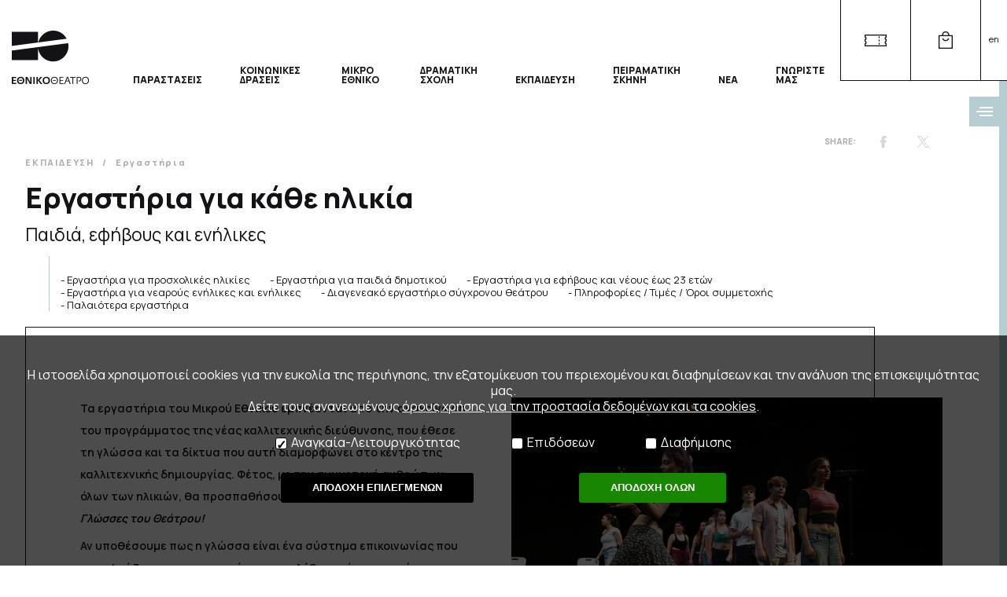

--- FILE ---
content_type: text/html; charset=UTF-8
request_url: https://www.n-t.gr/el/educ/workshops/workshops_adults/744
body_size: 17475
content:
<!DOCTYPE html>
<html lang="el">
<head>
	<meta charset="utf-8">

<link rel="preconnect" href="https://fonts.gstatic.com">
<link href="https://fonts.googleapis.com/css2?family=Manrope:wght@200;300;400;500;600;700;800&display=swap" rel="stylesheet">

<link rel="apple-touch-icon" sizes="57x57" href="/images/favicon/apple-icon-57x57.png">
<link rel="apple-touch-icon" sizes="60x60" href="/images/favicon/apple-icon-60x60.png">
<link rel="apple-touch-icon" sizes="72x72" href="/images/favicon/apple-icon-72x72.png">
<link rel="apple-touch-icon" sizes="76x76" href="/images/favicon/apple-icon-76x76.png">
<link rel="apple-touch-icon" sizes="114x114" href="/images/favicon/apple-icon-114x114.png">
<link rel="apple-touch-icon" sizes="120x120" href="/images/favicon/apple-icon-120x120.png">
<link rel="apple-touch-icon" sizes="144x144" href="/images/favicon/apple-icon-144x144.png">
<link rel="apple-touch-icon" sizes="152x152" href="/images/favicon/apple-icon-152x152.png">
<link rel="apple-touch-icon" sizes="180x180" href="/images/favicon/apple-icon-180x180.png">
<link rel="icon" type="image/png" sizes="192x192"  href="/images/favicon/android-icon-192x192.png">
<link rel="icon" type="image/png" sizes="32x32" href="/images/favicon/favicon-32x32.png">
<link rel="icon" type="image/png" sizes="96x96" href="/images/favicon/favicon-96x96.png">
<link rel="icon" type="image/png" sizes="16x16" href="/images/favicon/favicon-16x16.png">
<link rel="manifest" href="/images/favicon/manifest.json">
<meta name="msapplication-TileColor" content="#ffffff">
<meta name="msapplication-TileImage" content="/images/favicon/ms-icon-144x144.png">
<meta name="theme-color" content="#ffffff">


<meta name="google-site-verification" content="0mrEFTlEEeiWwCE_adMslMZjar-35wL_O1VcF5HjfaU">
<meta name="google-site-verification" content="_l6eg2agLJHVSLlg02pkINAw9M3S_PA9tZxNQ8biG4Q">
<meta http-equiv="X-UA-Compatible" content="IE=edge">
<title>Εργαστήρια για κάθε ηλικία - Εθνικό Θέατρο - Εθνικό Θέατρο</title>
<meta name="HandheldFriendly" content="True">

<meta name="MobileOptimized" content="320">
<meta name="description" content="
Τα εργαστήρια του Μικρού Εθνικού εμπνέονται από την ανακοίνωση του προγράμματος της νέας καλλιτεχνικής διεύθυνσης, που έθεσε τη γλώσσα και τα δίκτυα που αυτή διαμορφώνει στο κέντρο της καλλιτεχνικής δημιουργίας. Φέτος, με την συμμετοχή ανθρώπων όλων των ηλικιών, θα προσπαθήσουμε να χαρτογραφήσουμε τις Γλώσσες του Θεάτρου!">
<meta property='og:type' content='article'>
<meta property="fb:app_id" content="1537319312948850">
<meta property="og:title" content="Εργαστήρια για κάθε ηλικία - Εθνικό Θέατρο">
<meta property="og:description" content="Τα εργαστήρια του Μικρού Εθνικού εμπνέονται από την ανακοίνωση του προγράμματος της νέας καλλιτεχνικής διεύθυνσης, που έθεσε τη γλώσσα και τα δίκτυα που αυτή διαμορφώνει στο κέντρο της καλλιτεχνικής δημιουργίας. Φέτος, με την συμμετοχή ανθρώπων όλων των ηλικιών, θα προσπαθήσουμε να χαρτογραφήσουμε τις Γλώσσες του Θεάτρου!">
	<link rel="canonical" href="https://www.n-t.gr/el/educ/workshops/workshops_adults/744">
	<meta property="og:url" content="https://www.n-t.gr/el/educ/workshops/workshops_adults/744">
<meta property='og:image' content='https://www.n-t.gr/pictures/b/b_41861__dsc9582.jpg'><meta property='og:image' content='https:www.n-t.gr/pictures/b/b_41669_2e.jpg'><meta property='og:image' content='https:www.n-t.gr/pictures/b/b_41670_3e.jpg'><meta property='og:image' content='https:www.n-t.gr/pictures/b/b_41674_6e.jpg'><meta property='og:image' content='https:www.n-t.gr/pictures/b/b_41672_4e.jpg'><meta property='og:image' content='https:www.n-t.gr/pictures/b/b_41673_5e.jpg'><meta property='og:image' content='https:www.n-t.gr/pictures/b/b_41675_7e.jpg'><meta property='og:image' content='https:www.n-t.gr/pictures/b/b_41676_8e.jpg'><meta property='og:image' content='https:www.n-t.gr/pictures/b/b_41677_9e.jpg'><meta property='og:image' content='https:www.n-t.gr/pictures/b/b_41668_1e.jpg'><meta property='og:image' content='https:www.n-t.gr/pictures/b/b_39263__dsc6946.jpg'><meta property='og:image' content='https:www.n-t.gr/pictures/b/b_39264__dsc7382.jpg'><meta property='og:image' content='https:www.n-t.gr/pictures/b/b_39265__dsc9077.jpg'><meta property='og:image' content='https:www.n-t.gr/pictures/b/b_39266__dsc9140.jpg'><meta property='og:image' content='https:www.n-t.gr/pictures/b/b_39267__dsc9332.jpg'><meta property='og:image' content='https:www.n-t.gr/pictures/b/b_39268__dsc9360.jpg'><meta property='og:image' content='https:www.n-t.gr/pictures/b/b_39260__dsc0331.jpg'><meta property='og:image' content='https:www.n-t.gr/pictures/b/b_39259__dsc0241.jpg'><meta property='og:image' content='https:www.n-t.gr/pictures/b/b_39261__dsc1349.jpg'><meta property='og:image' content='https:www.n-t.gr/pictures/b/b_39262__dsc1516.jpg'><meta property='og:image' content='https:www.n-t.gr/pictures/b/b_36795_mikro_ethniko_-_theatro_rex_photo_by_©_karol_jarek_(125).jpg'><meta property='og:image' content='https:www.n-t.gr/pictures/b/b_36796_mikro_ethniko_-_theatro_rex_photo_by_©_karol_jarek_(70).jpg'><meta property='og:image' content='https:www.n-t.gr/pictures/b/b_36797_mikro_ethniko_-_theatro_rex_photo_by_©_karol_jarek_(39).jpg'><meta property='og:image' content='https:www.n-t.gr/pictures/b/b_36798_mikro_ethniko_-_theatro_rex_photo_by_©_karol_jarek_(41).jpg'><meta property='og:image' content='https:www.n-t.gr/pictures/b/b_36799_mikro_ethniko_-_theatro_rex_photo_by_©_karol_jarek_(132).jpg'><meta property='og:image' content='https:www.n-t.gr/pictures/b/b_36800_mikro_ethniko_-_theatro_rex_photo_by_©_karol_jarek_(114).jpg'><meta property='og:image' content='https:www.n-t.gr/pictures/b/b_36801_mikro_ethniko_-_theatro_rex_photo_by_©_karol_jarek_(106).jpg'><meta property='og:image' content='https:www.n-t.gr/pictures/b/b_36802_mikro_ethniko_-_theatro_rex_photo_by_©_karol_jarek_(91).jpg'><meta property='og:image' content='https:www.n-t.gr/pictures/b/b_36803_mikro_ethniko_-_theatro_rex_photo_by_©_karol_jarek_(94).jpg'><meta property='og:image' content='https:www.n-t.gr/pictures/b/b_36804_mikro_ethniko_-_theatro_rex_photo_by_©_karol_jarek_(66).jpg'><meta property='og:image' content='https:www.n-t.gr/pictures/b/b_36805_mikro_ethniko_-_theatro_rex_photo_by_©_karol_jarek_(58).jpg'><meta property='og:image' content='https:www.n-t.gr/pictures/b/b_36806_mikro_ethniko_-_theatro_rex_photo_by_©_karol_jarek_(53).jpg'><meta property='og:image' content='https:www.n-t.gr/pictures/b/b_36807_mikro_ethniko_-_theatro_rex_photo_by_©_karol_jarek_(34).jpg'><meta property='og:image' content='https:www.n-t.gr/pictures/b/b_36808_mikro_ethniko_-_theatro_rex_photo_by_©_karol_jarek_(5).jpg'><meta name="viewport" content="width=device-width,initial-scale=1.0,minimum-scale=1.0">
	<link rel="stylesheet" href="/css/newmain.css?rand=840585" type="text/css">



	<!-- <link rel="stylesheet" href="/engine/newmain_min_135193.css" media="print,aural,braille,handheld,projection,screen,tty,tv" type="text/css"> -->
		<script src="https://cdnjs.cloudflare.com/ajax/libs/modernizr/2.8.3/modernizr.min.js" integrity="sha512-3n19xznO0ubPpSwYCRRBgHh63DrV+bdZfHK52b1esvId4GsfwStQNPJFjeQos2h3JwCmZl0/LgLxSKMAI55hgw==" crossorigin="anonymous"></script>
	<script src="https://cdnjs.cloudflare.com/ajax/libs/jquery/3.6.0/jquery.min.js" integrity="sha512-894YE6QWD5I59HgZOGReFYm4dnWc1Qt5NtvYSaNcOP+u1T9qYdvdihz0PPSiiqn/+/3e7Jo4EaG7TubfWGUrMQ==" crossorigin="anonymous"></script>
	<script src="/js/slick.min.js"></script>
	<!-- <script src="https://cdnjs.cloudflare.com/ajax/libs/moment.js/2.29.1/moment.min.js" integrity="sha512-qTXRIMyZIFb8iQcfjXWCO8+M5Tbc38Qi5WzdPOYZHIlZpzBHG3L3by84BBBOiRGiEb7KKtAOAs5qYdUiZiQNNQ==" crossorigin="anonymous"></script> 
	<script src="https://cdnjs.cloudflare.com/ajax/libs/moment.js/2.29.1/moment-with-locales.min.js" integrity="sha512-LGXaggshOkD/at6PFNcp2V2unf9LzFq6LE+sChH7ceMTDP0g2kn6Vxwgg7wkPP7AAtX+lmPqPdxB47A0Nz0cMQ==" crossorigin="anonymous"></script>
	-->
<script src="https://cdnjs.cloudflare.com/ajax/libs/moment.js/2.29.4/moment.min.js"></script>
<script src="https://cdnjs.cloudflare.com/ajax/libs/moment.js/2.29.4/moment-with-locales.min.js"></script>
<!--
	<script type="text/javascript" src="https://cdnjs.cloudflare.com/ajax/libs/moment.js/2.24.0/moment.min.js"></script>
	<script type="text/javascript" src="https://cdnjs.cloudflare.com/ajax/libs/moment-timezone/0.5.28/moment-timezone-with-data-2012-2022.min.js"></script>
-->

<!-- 	<script  src="/js/modernizr-2.5.3-min.js"></script>
	<script  src="/js/jquery-1.11.3.min.js"></script>
	<script type="text/javascript" src="/js/slick/slick.min.js"></script> -->
	<script  src="/engine/jajaxclient_min_135193.js"></script>
	<script>var nowDomain='www.n-t.gr';var eventTypesDir={0:'',2:'events',3:'other'};var recaptchakey='6Lcp1gAaAAAAAAvcTShEYq3fJgMLLviZyTVsNj6T';var nowDateTime=new Date();var nowDate=new Date(2026,01,24,0,0,0);
var gdpr=1;
var path='/';
var lang='el';

var calYear=parseInt(2026);
var calMonth=parseInt(0);
var calDay=parseInt(24);
var eventssel='';
var relatedAricles={"articles":[{"articleid":131,"articletype":7}]};
	$(function(){
		$(".mediagallery").slick({
			dots: true,
			infinite: false,
			speed: 300,
			slidesToShow: 1,
			slidesToScroll: 1,
			appendDots: $(".slide-m-dots"),
	      	prevArrow: $(".slide-m-prev"),
	      	nextArrow: $(".slide-m-next")
		});
	});var home=0;</script>
	<!-- <script  src='/engine/main_min_135193.js'></script> -->
	<script  src='/js/main.js?rand=660291'></script>
	


</head>
<body lang='el' class='    el  '>
<input type='checkbox' name='mobilemenu' value='1' id='mobilemenu' class='mobilemenu'>
<div class='headerwrap' id='headerwrap'>
	<div class='header'>
		<h1><a href='/'><img src='/images/logo_desk_bl_el.png' title='Εθνικό Θέατρο' alt='Εθνικό Θέατρο'><img class='scrolled' src='/images/logo_desk_bl_plain.png' title='Εθνικό Θέατρο' alt='Εθνικό Θέατρο'></a></h1>
		<ul class='mainmenu' id='mainmenu'><li class='hassub  '><input type='checkbox' class='submenu' id='l1188'><label style='text-indent:-9000px;' for='l1188'>ΠΑΡΑΣΤΑΣΕΙΣ</label><a href='https://www.n-t.gr/el/events/repertory25-26' target='_blank' class='mainlink '>ΠΑΡΑΣΤΑΣΕΙΣ</a><ul><li class='  '><a href='/el/events/repertory25-26'  class=' '>Ρεπερτόριο 2025-26</a></li><li class='hassub  '><input type='checkbox' class='submenu' id='l1582'><label style='text-indent:-9000px;' for='l1582'>ΔΡΑΣΕΙΣ ΠΛΑΙΣΙΩΣΗΣ</label><a href='/el/events/supportingactions'  class=' '>Δράσεις Πλαισίωσης</a><ul><li class='  '><a href='/el/events/supportingactions/prechamber'  class=' '>Προθάλαμος Δ΄</a></li><li class='  '><a href='/el/events/supportingactions/languagerooms'  class=' '>Σαλόνια Γλώσσας</a></li></ul></li><li class='  '><a href='/el/events/flashbacks'  class=' '>Φεστιβάλ Αναδρομές</a></li><li class='  '><a href='/el/events/supertitlesevents'  class=' '>Παραστάσεις με υπέρτιτλους</a></li><li class='  '><a href='/el/events/oldevents'  class=' '>Παλαιότερες Παραστάσεις</a></li></ul></li><li class='hassub  '><input type='checkbox' class='submenu' id='l1380'><label style='text-indent:-9000px;' for='l1380'>ΚΟΙΝΩΝΙΚΕΣ ΔΡΑΣΕΙΣ</label><a href='/el/socialactions'  class='mainlink '>ΚΟΙΝΩΝΙΚΕΣ ΔΡΑΣΕΙΣ</a><ul><li class='  '><a href='/el/socialactions/1383'  class=' '>Θέατρο σε Κέντρα Κράτησης</a></li><li class='  '><a href='/el/socialactions/1526'  class=' '>Πρόγραμμα εργαστηρίων με άτομα από την απεξάρτηση</a></li><li class='  '><a href='/el/socialactions/culturalprescription'  class=' '>Πολιτιστική Συνταγογράφηση</a></li><li class='  '><a href='/el/socialactions/visitinghours24'  class=' '>Επισκεπτήριο</a></li><li class='hassub  '><input type='checkbox' class='submenu' id='l1466'><label style='text-indent:-9000px;' for='l1466'>ΠΑΛΑΙΟΤΕΡΕΣ ΚΟΙΝΩΝΙΚΕΣ ΔΡΑΣΕΙΣ</label><a href='/el/socialactions/olderactions'  class=' '>Παλαιότερες κοινωνικές δράσεις</a><ul><li class='  '><a href='/el/socialactions/olderactions/1382'  class=' '>Θέατρο στα Ελληνικά</a></li><li class='  '><a href='/el/socialactions/olderactions/takemetotheatre'  class=' '>Με πας θέατρο;</a></li><li class='  '><a href='/el/socialactions/olderactions/Ethniko_dinei_pnoi'  class=' '>Το Εθνικό δίνει πνοή</a></li><li class='  '><a href='/el/socialactions/olderactions/1384'  class=' '>Επισκεπτήριο</a></li><li class='  '><a href='/el/socialactions/olderactions/1385'  class=' '>Τα Παραμύθια του Εθνικού</a></li><li class='  '><a href='/el/socialactions/olderactions/1494'  class=' '>Θεατρικό εργαστήριο Εθνικού θεάτρου & Φυλακών Κορυδαλλού </a></li></ul></li></ul></li><li class='hassub  youngpeople'><input type='checkbox' class='submenu' id='l1326'><label style='text-indent:-9000px;' for='l1326'>ΜΙΚΡΟ ΕΘΝΙΚΟ</label><a href='https://www.n-t.gr/el/youngstage/now' target='_blank' class='mainlink '>ΜΙΚΡΟ ΕΘΝΙΚΟ</a><ul><li class='  '><a href='/el/youngstage/repertory'  class=' '>Παιδική Σκηνή</a></li><li class='  '><a href='/el/youngstage/efiviki_skini'  class=' '>Εφηβική Σκηνή</a></li><li class='hassub  '><input type='checkbox' class='submenu' id='l1397'><label style='text-indent:-9000px;' for='l1397'>ΕΡΓΑΣΤΗΡΙΑ</label><a href='/el/youngstage/education'  class=' '>Εργαστήρια</a><ul><li class='  '><a href='/el/youngstage/education/forpreschoolchildren'  class=' '>Εργαστήρια για προσχολικές ηλικίες</a></li><li class='  '><a href='/el/youngstage/education/forelementaryschoolchildren'  class=' '>Εργαστήρια για παιδιά δημοτικού</a></li><li class='  '><a href='/el/youngstage/education/forteenagersyoungupto23'  class=' '>Εργαστήρια για εφήβους και νέους έως 23 ετών</a></li><li class='  '><a href='/el/youngstage/education/youngadults'  class=' '>Εργαστήρια για νεαρούς ενήλικες και ενήλικες</a></li><li class='  '><a href='/el/youngstage/education/intergenerational'  class=' '>Διαγενεακό εργαστήριο σύγχρονου θεάτρου</a></li><li class='  '><a href='/el/youngstage/education/info'  class=' '>Πληροφορίες / Τιμές / Όροι συμμετοχής</a></li></ul></li><li class='  '><a href='/el/youngstage/news'  class=' '>Νέα</a></li><li class='  '><a href='/el/youngstage/contact'  class=' '>Επικοινωνία</a></li></ul></li><li class='0  '><a href='https://dramaschool.n-t.gr/' target='_blank' class='mainlink '>ΔΡΑΜΑΤΙΚΗ ΣΧΟΛΗ</a></li><li class='hassub selected '><input type='checkbox' class='submenu' id='l1189'><label style='text-indent:-9000px;' for='l1189'>ΕΚΠΑΙΔΕΥΣΗ</label><a href='/el/educ'  class='mainlink '>ΕΚΠΑΙΔΕΥΣΗ</a><ul><li class='hassub  '><input type='checkbox' class='submenu' id='l1563'><label style='text-indent:-9000px;' for='l1563'>ΠΡΟΓΡΑΜΜΑ ΚΑΛΛΙΤΕΧΝΙΚΗΣ ΦΙΛΟΞΕΝΙΑΣ</label><a href='/el/educ/residencies'  class=' '>Πρόγραμμα Καλλιτεχνικής Φιλοξενίας</a><ul><li class='  '><a href='/el/educ/residencies/firstroundofrecidenciesathens'  class=' '>Πρώτος κύκλος προγράμματος Καλλιτεχνικής Φιλοξενίας</a></li><li class='  '><a href='/el/educ/residencies/secondroundofresidencies'  class=' '>Δεύτερος κύκλος προγράμματος Καλλιτεχνικής Φιλοξενίας </a></li><li class='  '><a href='/el/educ/residencies/1573'  class=' '>Τρίτος κύκλος προγράμματος Καλλιτεχνικής Φιλοξενίας στο Εθνικό Θέατρο</a></li><li class='  '><a href='/el/educ/residencies/1574'  class=' '>Τρίτος κύκλος προγράμματος Καλλιτεχνικής Φιλοξενίας σε Ευρωπαϊκά θέατρα</a></li></ul></li><li class='hassub selected '><input type='checkbox' class='submenu' id='l1315'><label style='text-indent:-9000px;' for='l1315'>ΕΡΓΑΣΤΗΡΙΑ</label><a href='/el/educ/workshops'  class=' '>Εργαστήρια</a><ul><li class='  '><a href='/el/educ/workshops/forpreschoolchildren'  class=' '>Εργαστήρια για προσχολικές ηλικίες</a></li><li class='  '><a href='/el/educ/workshops/forelementaryschoolchildren'  class=' '>Εργαστήρια για παιδιά δημοτικού</a></li><li class='  '><a href='/el/educ/workshops/forteenagersyoungupto23'  class=' '>Εργαστήρια για εφήβους και νέους έως 23 ετών</a></li><li class='  '><a href='/el/educ/workshops/youngadults'  class=' '>Εργαστήρια για νεαρούς ενήλικες και ενήλικες</a></li><li class='  '><a href='/el/educ/workshops/intergenerational'  class=' '>Διαγενεακό εργαστήριο σύγχρονου θεάτρου</a></li><li class='  '><a href='/el/educ/workshops/info'  class=' '>Πληροφορίες / Τιμές / Όροι συμμετοχής</a></li><li class='hassub  '><input type='checkbox' class='submenu' id='l1377'><label style='text-indent:-9000px;' for='l1377'>ΠΑΛΑΙΟΤΕΡΑ ΕΡΓΑΣΤΗΡΙΑ</label><a href='/el/educ/workshops/older'  class=' '>Παλαιότερα εργαστήρια</a><ul><li class='  '><a href='/el/educ/workshops/older/2018-2019'  class=' '>2018-2019</a></li><li class='  '><a href='/el/educ/workshops/older/2019-2020'  class=' '>2019-2020</a></li><li class='  '><a href='/el/educ/workshops/older/2020-2021'  class=' '>2020-2021</a></li><li class='  '><a href='/el/educ/workshops/older/2021-22'  class=' '>2021-2022</a></li><li class='  '><a href='/el/educ/workshops/older/2022-23'  class=' '>2022-2023</a></li><li class='  '><a href='/el/educ/workshops/older/2023-2024'  class=' '>2023-2024</a></li></ul></li></ul></li><li class='hassub  '><input type='checkbox' class='submenu' id='l1320'><label style='text-indent:-9000px;' for='l1320'>ΔΙΕΘΝΕΣ ΕΡΓΑΣΤΗΡΙΟ ΑΡΧΑΙΟΥ ΔΡΑΜΑΤΟΣ</label><a href='/el/educ/ancientdramaintlworkshop'  class=' '>Διεθνές Εργαστήριο Αρχαίου Δράματος</a><ul><li class='  '><a href='/el/educ/ancientdramaintlworkshop/summerancientdramaworkshop'  class=' '>Πρώτο Θερινό Εργαστήριο Αρχαίου Δράματος</a></li><li class='  '><a href='/el/educ/ancientdramaintlworkshop/1283'  class=' '>Δεύτερο Διεθνές Εργαστήριο Αρχαίου Δράματος</a></li><li class='  '><a href='/el/educ/ancientdramaintlworkshop/1324'  class=' '>Τρίτο Διεθνές Εργαστήριο Αρχαίου Δράματος</a></li><li class='  '><a href='/el/educ/ancientdramaintlworkshop/1375'  class=' '>Τέταρτο Διεθνές Εργαστήριο Αρχαίου Δράματος</a></li><li class='  '><a href='/el/educ/ancientdramaintlworkshop/1518'  class=' '>Πέμπτο Διεθνές Εργαστήριο Αρχαίου Δράματος</a></li><li class='  '><a href='/el/educ/ancientdramaintlworkshop/1538'  class=' '>Έκτο Διεθνές Εργαστήριο Αρχαίου Δράματος</a></li><li class='  '><a href='/el/educ/ancientdramaintlworkshop/1547'  class=' '>Έβδομο Διεθνές Εργαστήριο Αρχαίου Δράματος </a></li><li class='  '><a href='/el/educ/ancientdramaintlworkshop/1572'  class=' '>Όγδοο Διεθνές Εργαστήριο Αρχαίου Δράματος</a></li></ul></li><li class='hassub  '><input type='checkbox' class='submenu' id='l1278'><label style='text-indent:-9000px;' for='l1278'>ΣΤΟΥΝΤΙΟ ΣΥΓΓΡΑΦΗΣ ΘΕΑΤΡΙΚΟΥ ΕΡΓΟΥ</label><a href='/el/educ/studio'  class=' '>Στούντιο Συγγραφής Θεατρικού Έργου</a><ul><li class='  '><a href='/el/educ/studio/astudio'  class=' '>Πρώτο Στούντιο Συγγραφής</a></li><li class='  '><a href='/el/educ/studio/bstudio'  class=' '>Δεύτερο Στούντιο Συγγραφής</a></li><li class='  '><a href='/el/educ/studio/cstudio'  class=' '>Τρίτο Στούντιο Συγγραφής </a></li></ul></li><li class='hassub  '><input type='checkbox' class='submenu' id='l1266'><label style='text-indent:-9000px;' for='l1266'>ΠΑΛΑΙΟΤΕΡΕΣ ΕΚΠΑΙΔΕΥΤΙΚΕΣ ΔΡΑΣΕΙΣ</label><a href='/el/educ/pasteducationalactions'  class=' '>Παλαιότερες εκπαιδευτικές δράσεις</a><ul><li class='  '><a href='/el/educ/pasteducationalactions/summeracademy'  class=' '>Θερινή Ακαδημία</a></li><li class='  '><a href='/el/educ/pasteducationalactions/newschool'  class=' '>Το Θέατρο στο Νέο Σχολείο (ΕΣΠΑ)</a></li><li class='  '><a href='/el/educ/pasteducationalactions/academy'  class=' '>Ακαδημία Επιμόρφωσης Εκπαιδευτικών (ΕΣΠΑ) </a></li><li class='  '><a href='/el/educ/pasteducationalactions/1505'  class=' '>Εφηβικό Θέατρο: Στούντιο συγγραφής θεατρικού έργου</a></li><li class='hassub  '><input type='checkbox' class='submenu' id='l1514'><label style='text-indent:-9000px;' for='l1514'>ΕΡΓΑΣΤΗΡΙΑ ΓΙΑ ΕΚΠΑΙΔΕΥΤΙΚΟΥΣ & ΕΠΑΓΓΕΛΜΑΤΙΕΣ (ΕΣΠΑ)</label><a href='/el/educ/pasteducationalactions/workshopforteachersandprofessionals'  class=' '>Εργαστήρια για Εκπαιδευτικούς & Επαγγελματίες (ΕΣΠΑ)</a><ul><li class='  '><a href='/el/educ/pasteducationalactions/workshopforteachersandprofessionals/theatreeducationandsocietyteachers'  class=' '>ΘΕΑΤΡΟ, ΕΚΠΑΙΔΕΥΣΗ & ΚΟΙΝΩΝΙΑ (για εκπαιδευτικούς)</a></li><li class='  '><a href='/el/educ/pasteducationalactions/workshopforteachersandprofessionals/theatreeducationandsocietyprofessionals'  class=' '>ΘΕΑΤΡΟ, ΕΚΠΑΙΔΕΥΣΗ & ΚΟΙΝΩΝΙΑ (για επαγγελματίες του θεάτρου)</a></li></ul></li></ul></li></ul></li><li class='hassub  '><input type='checkbox' class='submenu' id='l1580'><label style='text-indent:-9000px;' for='l1580'>ΠΕΙΡΑΜΑΤΙΚΗ ΣΚΗΝΗ</label><a href='/el/experimental'  class='mainlink '>ΠΕΙΡΑΜΑΤΙΚΗ ΣΚΗΝΗ</a><ul><li class='  '><a href='/el/experimental/events'  class=' '>Παραστάσεις</a></li></ul></li><li class='hassub  '><input type='checkbox' class='submenu' id='l1193'><label style='text-indent:-9000px;' for='l1193'>ΝΕΑ</label><a href='https://www.n-t.gr/el/news/allnews' target='_blank' class='mainlink '>ΝΕΑ</a><ul><li class='  '><a href='/el/news/announcements'  class=' '>Ανακοινώσεις / Διαγωνισμοί</a></li><li class='  '><a href='/el/news/allnews'  class=' '>Τα νέα μας</a></li></ul></li><li class='hassub  '><input type='checkbox' class='submenu' id='l1191'><label style='text-indent:-9000px;' for='l1191'>ΓΝΩΡΙΣΤΕ ΜΑΣ</label><a href='/el/knowus'  class='mainlink '>ΓΝΩΡΙΣΤΕ ΜΑΣ</a><ul><li class='  '><a href='/el/knowus/history'  class=' '>Ιστορικά Στοιχεία</a></li><li class='hassub  '><input type='checkbox' class='submenu' id='l1214'><label style='text-indent:-9000px;' for='l1214'>ΤΑΥΤΟΤΗΤΑ</label><a href='/el/knowus/legalentity'  class=' '>Ταυτότητα</a><ul><li class='  '><a href='/el/knowus/legalentity/board'  class=' '>Διοικητικό Συμβούλιο</a></li><li class='  '><a href='/el/knowus/legalentity/artisticdirector'  class=' '>Καλλιτεχνική Διευθύντρια</a></li><li class='  '><a href='/el/knowus/legalentity/debutyartdirector'  class=' '>Αναπληρώτρια Καλλιτεχνική Διευθύντρια</a></li></ul></li><li class='  '><a href='/el/knowus/codeofconduct'  class=' '>Κώδικας δεοντολογίας</a></li><li class='  '><a href='/el/knowus/codeofethics_publicsector'  class=' '>Κώδικας Ηθικής Δημοσίου Τομέα</a></li><li class='hassub  '><input type='checkbox' class='submenu' id='l1192'><label style='text-indent:-9000px;' for='l1192'>ΟΙ ΣΚΗΝΕΣ ΜΑΣ</label><a href='/el/knowus/halls'  class=' '>Οι Σκηνές μας</a><ul><li class='  '><a href='/el/knowus/halls/mainstageziller'  class=' '>Κεντρική Σκηνή</a></li><li class='  '><a href='/el/knowus/halls/nikoskourkoulosziller'  class=' '>Νέα Σκηνή «Νίκος Κούρκουλος»</a></li><li class='  '><a href='/el/knowus/halls/marikakotopoulirex'  class=' '>Σκηνή «Μαρίκα Κοτοπούλη»</a></li><li class='  '><a href='/el/knowus/halls/katinapaxinou'  class=' '>Σκηνή «Κατίνα Παξινού»</a></li><li class='  '><a href='/el/knowus/halls/EleniPapadaki'  class=' '>Σκηνή «Ελένη Παπαδάκη»</a></li><li class='  '><a href='/el/knowus/halls/openairtheatre'  class=' '>Ανοιχτή σκηνή - Σχολείον της Αθήνας - Ειρήνη Παπά</a></li></ul></li><li class='  '><a href='/el/knowus/library'  class=' '>Βιβλιοθήκη </a></li><li class='  '><a href='/el/knowus/submitplay'  class=' '>Κατάθεση Έργων / Προτάσεων</a></li><li class='hassub  '><input type='checkbox' class='submenu' id='l1275'><label style='text-indent:-9000px;' for='l1275'>ΠΩΛΗΤΗΡΙΑ - ΒΙΒΛΙΟΠΩΛΕΙΑ</label><a href='/el/knowus/shop'  class=' '>Πωλητήρια - Βιβλιοπωλεία</a><ul><li class='  '><a href='/el/knowus/shop/1477'  class=' '>ESHOP</a></li><li class='  '><a href='/el/knowus/shop/ziller'  class=' '>Κτήριο Τσίλλερ</a></li><li class='  '><a href='/el/knowus/shop/rex'  class=' '>Rex</a></li><li class='  '><a href='/el/knowus/shop/epidaurus'  class=' '>Αρχαίο Θέατρο Επιδαύρου</a></li><li class='  '><a href='/el/knowus/shop/newentries'  class=' '>Προτάσεις Συνεργασίας</a></li></ul></li><li class='  '><a href='/el/knowus/archive'  class=' '>Ψηφιοποιημένο Αρχείο</a></li><li class='  '><a href='/el/knowus/sponsors'  class=' '>Χορηγίες</a></li><li class='  '><a href='/el/knowus/friend'  class=' '>Γίνε «Φίλος» του Ε.Θ.</a></li></ul></li></ul>
		<ul class='tools'>
			<li class='button tickets'><a href='/el/tickets/' title='ΕΙΣΙΤΗΡΙΑ'>ΕΙΣΙΤΗΡΙΑ</a></li>
			<!-- <li class='button friend'><a href='/' title='ΓΙΝΕ ΦΙΛΟΣ'>ΓΙΝΕ ΦΙΛΟΣ</a></li> -->
			<li class='button eshop'><a href='https://eshop.n-t.gr' target='_blank' title='Eshop' rel='noopener'>Eshop</a></li>
			<li class='lang'><a href='/en'>en</a></li>			<li class='togglemainmenu'><label for='mobilemenu' class='togglemainmenu'><span><em style='display:none;'>Mobile menu</em></span><span></span><span></span></label></li>
		</ul>
	</div>
</div>

	<div class='mainpage '>
		
				<input type='checkbox' name='rightmenu' id='rightmenu' class='rightmenu' value='1' >
				<div class='pagedata_wrap'>
					
	<div class='articlewrap'>
		<article>
			<header>
				<div class='articleheader
						hasheaderpic
						haspagesubmenu

						'>
						<nav><ul class='youarehere'><li><a href='/el/educ' data-count='1' data-id='1189'>ΕΚΠΑΙΔΕΥΣΗ</a></li><li><a href='/el/educ/workshops'>Εργαστήρια</a></li></ul></nav>
						<ul class='social'>
							<li class='facebook'><a href='https://www.facebook.com/sharer.php?u=https%3A%2F%2Fwww.n-t.gr%2Fel%2Feduc%2Fworkshops%2Fworkshops_adults%2F744&title=Εργαστήρια για κάθε ηλικία - Εθνικό Θέατρο' target='_blank' rel='noopener'>Share on facebook</a></li>
							<li class='twitter'><a href='https://twitter.com/share?text=Εργαστήρια για κάθε ηλικία - Εθνικό Θέατρο&url=https%3A%2F%2Fwww.n-t.gr%2Fel%2Feduc%2Fworkshops%2Fworkshops_adults%2F744' target='_blank' rel='noopener'>Twitter</a></li>
							
						</ul>
						<h1>Εργαστήρια για κάθε ηλικία</h1>
						 <h2>Παιδιά, εφήβους και ενήλικες</h2>
						<ul class='thisPageSubmenu'><li><a href="/el/educ/workshops/forpreschoolchildren">Εργαστήρια για προσχολικές ηλικίες</a></li><li><a href="/el/educ/workshops/forelementaryschoolchildren">Εργαστήρια για παιδιά δημοτικού</a></li><li><a href="/el/educ/workshops/forteenagersyoungupto23">Εργαστήρια για εφήβους και νέους έως 23 ετών</a></li><li><a href="/el/educ/workshops/youngadults">Εργαστήρια για νεαρούς ενήλικες και ενήλικες</a></li><li><a href="/el/educ/workshops/intergenerational">Διαγενεακό εργαστήριο σύγχρονου θεάτρου</a></li><li><a href="/el/educ/workshops/info">Πληροφορίες / Τιμές / Όροι συμμετοχής</a></li><li><a href="/el/educ/workshops/older">Παλαιότερα εργαστήρια</a></li></ul>

				</div>
			</header>
			<div class='anarticle'>
				<section>
					
						<div class='maintext haspic
								hasmediagallery'>
							<div class='mainpic'><a href='https://www.n-t.gr/pictures/original/b_41861_or__dsc9582.jpg' data-fancybox="p1" rel="p1"><img src='https://www.n-t.gr/pictures/b/b_41861__dsc9582.jpg' title=''></a></div>
							<div class='text'>
								<p style="margin-left:0cm; margin-right:0cm">Τα εργαστήρια του Μικρού Εθνικού εμπνέονται από την ανακοίνωση του προγράμματος της νέας καλλιτεχνικής διεύθυνσης, που έθεσε τη γλώσσα και τα δίκτυα που αυτή διαμορφώνει στο κέντρο της καλλιτεχνικής δημιουργίας. Φέτος, με την συμμετοχή ανθρώπων όλων των ηλικιών, θα προσπαθήσουμε να χαρτογραφήσουμε τις <strong><em>Γλώσσες του Θεάτρου!</em></strong></p>

<p style="margin-left:0cm; margin-right:0cm">Αν υποθέσουμε πως η γλώσσα είναι ένα σύστημα επικοινωνίας που μεταφράζει την πραγματικότητας σε λέξεις, τότε μπορούμε να πούμε πως το θέατρο είναι μια “τεχνολογία” που τολμά να βάζει σε λέξεις το ανείπωτο. Κώδικας απεριόριστος, απρόβλεπτος, ζωντανός, που  συνδέει την υποκειμενική με την αντικειμενική πραγματικότητα, τον εαυτό μας με τους άλλους. </p>

<p style="margin-left:0cm; margin-right:0cm">Στο θέατρο μιλάμε πολλές γλώσσες. Στις γλώσσες του θεάτρου η κάθε λέξη, η κάθε αναπνοή, η κάθε φωνή και χειρονομία είναι πολύτιμη.</p>

<p style="margin-left:0cm; margin-right:0cm">Απαρχή μας, <strong><em>η γλώσσα που προηγείται της ομιλίας</em></strong>. Της δίνουμε χώρο και διδασκόμαστε απ&#039; αυτήν και από τους μικρούς μας φίλους.</p>

<p style="margin-left:0cm; margin-right:0cm">Με τη <strong><em>γλώσσα της σύνδεσης και των συναισθημάτων</em></strong> υποδεχόμαστε τις προσχολικές ηλικίες, εκεί όπου το παιχνίδι είναι το απόλυτο εργαλείο και οι συνομιλίες των παιδιών παράγουν καθαρή ποίηση.</p>

<p style="margin-left:0cm; margin-right:0cm">Χρησιμοποιούμε τις μουσικές του κόσμου που εξοικειώνουν τα παιδιά με τις <strong><em>“ξένες” γλώσσες</em></strong>, με τους πολιτισμούς άλλων χωρών. Εκμεταλλευόμαστε τον πλούτο όλων των τεχνών, όπως την <strong><em>κινηματογραφική γλώσσα</em></strong> που φέρνει σ&#039;επαφή τα παιδιά με αριστουργήματα απ&#039;όλον τον κόσμο, διευρύνοντας τους ορίζοντες της φαντασίας τους.</p>

<p style="margin-left:0cm; margin-right:0cm">Αλήθεια, το σώμα έχει φωνή; Τι γλώσσα μιλάει;</p>

<p style="margin-left:0cm; margin-right:0cm">Το <strong><em>μουσικό θέατρο</em></strong> μιλάει τη γλώσσα του θεάτρου ή της μουσικής; Μιλάει ή τραγουδάει; Τα μιούζικαλ μπορούν να μιλούν και να τραγουδούν στα ελληνικά; (εμείς έτσι λέμε, και το αποτέλεσμα μας δικαιώνει! )</p>

<p style="margin-left:0cm; margin-right:0cm">Τι τρέχει με τη <strong><em>γλώσσα της εφηβείας, </em></strong> ένα ιδίωμα που εμείς οι μεγαλύτεροι καταλαβαίνουμε όλο και λιγότερο; Υπάρχει ποίηση στα “σκρολάρω” και στα “μπιφ”; Μπορεί αυτή η γλώσσα να φτιάξει θέατρο; Και οι σημερινοί έφηβοι μπορούν άραγε να καταλάβουν τις <strong><em>γλώσσες των κλασικών</em></strong> ή τα πιο “παλιά” ελληνικά; Υπάρχει τελικά γλωσσικό χάσμα ανάμεσα στις νεότερες ηλικίες και τους μεγαλύτερους;</p>

<p style="margin-left:0cm; margin-right:0cm">Σίγουρα όλοι συμφωνούμε πως <strong><em>η γλώσσα της κωμωδίας</em></strong><em> </em>μας χαλαρώνει, γι&#039;αυτό και της δίνουμε τον χώρο που της αξίζει. Και κανείς δεν θα διαφωνήσει πως υπάρχει μία μόνο γλώσσα αληθινά ακαταμάχητη: <strong><em>η γλώσσα του έρωτα</em></strong>!</p>

<p style="margin-left:0cm; margin-right:0cm">Αλήθεια, κάνει <strong><em>διάλογο</em></strong> ο έρωτας ή μήπως <strong><em>μονολογεί</em></strong>; Τι λέξεις μιλάει η αγάπη; Συνεννοούμαστε ή “Άλλα λόγια ν&#039;αγαπιόμαστε;”</p>

<p style="margin-left:0cm; margin-right:0cm">Στα εργαστήριά μας κάνουμε θέατρο ακόμα και με τη <strong><em>γλώσσα της κοινοτοπίας και των στερεοτύπων</em>.</strong> Όμως απογειώνουμε τη <strong><em>γλώσσα της μαγείας, του παραμυθιού</em></strong><em> </em>και<em> </em>βέβαια <strong><em>του μύθου</em>.</strong> Αυτές οι γλώσσες μας μεταμορφώνουν!</p>

<p style="margin-left:0cm; margin-right:0cm">Μιλώντας για μεταμόρφωση, δυο λόγια και για τα εργαστήρια που πλαισιώνουν τις φετινές παραστάσεις της Παιδικής και της Εφηβικής Σκηνής και μας καλούν να εμπνευστούμε από σύμπαντα ποιητικά και παράδοξα, όπως την Αλίκη του Lewis Carroll και τον κόσμο των ονείρων:</p>

<p style="margin-left:0cm; margin-right:0cm">-Το εργαστήριο με άτομα ηλικίας 65 εμπλέκεται σ&#039; έναν δημιουργικό διάλογο με την παράσταση της Παιδικής μας Σκηνής, <em>Οι περιπέτειες της Αλίκης στη χώρα των θαυμάτων</em>. Το βλέμμα των μεγαλύτερων σε ηλικία συναντιέται με το βλέμμα των παιδιών, γιατί τα όνειρα, η ζωή, η ωριμότητα είναι πάντα κάτι που βρίσκεται μπροστά μας.</p>

<p style="margin-left:0cm; margin-right:0cm">-Εμπνεόμενο από την εφηβική μας παραγωγή με τίτλο “έχεις πέντε λεπτά”, ένα εργαστήριο για εφήβους θα φτιάξει μια παράσταση με πρώτη ύλη τα ίδια τους όνειρα.</p>

<p style="margin-left:0cm; margin-right:0cm">-Τέλος, ένα εργαστήριο δημιουργικής γραφής θα δώσει χώρο σε όσα, παράδοξα και μαγικά θέλουν να μας πουν τα παιδιά και οι έφηβοι.</p>

<p style="margin-left:0cm; margin-right:0cm"> </p>

<p style="margin-left:0cm; margin-right:0cm">Στο Μικρό Εθνικό σας καλωσορίζουμε σε όλες τις γλώσσες! Και σας ευχόμαστε μια πλούσια, ποιητική, δημιουργική χρονιά!</p>

<p style="margin-left:0cm; margin-right:0cm"> </p>

<p style="margin-left:0cm; margin-right:0cm"> </p>

<p style="margin-left:0cm; margin-right:0cm"> </p>

<p style="margin-left:0cm; margin-right:0cm"> </p>

<p style="margin-left:0cm; margin-right:0cm"> </p>

<p style="margin-left:0cm; margin-right:0cm"> </p>

<p style="margin-left:0cm; margin-right:0cm"> </p>

								
								<p class='updated'>Τελευταία ενημέρωση: <span class=''>12/09/2025</span></p>
							</div>

						</div>

					<div class='specialPage'><!--special--></div>
					1<div class='mediagallery_wrap'><div class='mediagallery'><div class='page'><a href='https://www.n-t.gr/pictures/original/b_41669_or_2e.jpg' data-fancybox="p1" rel="p1"
						data-caption='
										'>
					<img src='https://www.n-t.gr/pictures/b/b_41669_2e.jpg'></a><a href='https://www.n-t.gr/pictures/original/b_41670_or_3e.jpg' data-fancybox="p1" rel="p1"
						data-caption='
										'>
					<img src='https://www.n-t.gr/pictures/m/m_41670_3e.jpg'></a><a href='https://www.n-t.gr/pictures/original/b_41674_or_6e.jpg' data-fancybox="p1" rel="p1"
						data-caption='
										'>
					<img src='https://www.n-t.gr/pictures/m/m_41674_6e.jpg'></a></div><div class='page'><a href='https://www.n-t.gr/pictures/original/b_41672_or_4e.jpg' data-fancybox="p1" rel="p1"
						data-caption='
										'>
					<img src='https://www.n-t.gr/pictures/b/b_41672_4e.jpg'></a><a href='https://www.n-t.gr/pictures/original/b_41673_or_5e.jpg' data-fancybox="p1" rel="p1"
						data-caption='
										'>
					<img src='https://www.n-t.gr/pictures/m/m_41673_5e.jpg'></a><a href='https://www.n-t.gr/pictures/original/b_41675_or_7e.jpg' data-fancybox="p1" rel="p1"
						data-caption='
										'>
					<img src='https://www.n-t.gr/pictures/m/m_41675_7e.jpg'></a></div><div class='page'><a href='https://www.n-t.gr/pictures/original/b_41676_or_8e.jpg' data-fancybox="p1" rel="p1"
						data-caption='
										'>
					<img src='https://www.n-t.gr/pictures/b/b_41676_8e.jpg'></a><a href='https://www.n-t.gr/pictures/original/b_41677_or_9e.jpg' data-fancybox="p1" rel="p1"
						data-caption='
										'>
					<img src='https://www.n-t.gr/pictures/m/m_41677_9e.jpg'></a><a href='https://www.n-t.gr/pictures/original/b_41668_or_1e.jpg' data-fancybox="p1" rel="p1"
						data-caption='
										'>
					<img src='https://www.n-t.gr/pictures/m/m_41668_1e.jpg'></a></div><div class='page'><a href='https://www.n-t.gr/pictures/original/b_39263_or__dsc6946.jpg' data-fancybox="p1" rel="p1"
						data-caption='<span class="title">Φωτογράφος: Μαρία Τούλτσα</span>
										'>
					<img src='https://www.n-t.gr/pictures/b/b_39263__dsc6946.jpg'></a><a href='https://www.n-t.gr/pictures/original/b_39264_or__dsc7382.jpg' data-fancybox="p1" rel="p1"
						data-caption='<span class="title">Φωτογράφος: Μαρία Τούλτσα</span>
										'>
					<img src='https://www.n-t.gr/pictures/m/m_39264__dsc7382.jpg'></a><a href='https://www.n-t.gr/pictures/original/b_39265_or__dsc9077.jpg' data-fancybox="p1" rel="p1"
						data-caption='<span class="title">Φωτογράφος: Μαρία Τούλτσα</span>
										'>
					<img src='https://www.n-t.gr/pictures/m/m_39265__dsc9077.jpg'></a></div><div class='page'><a href='https://www.n-t.gr/pictures/original/b_39266_or__dsc9140.jpg' data-fancybox="p1" rel="p1"
						data-caption='<span class="title">Φωτογράφος: Μαρία Τούλτσα</span>
										'>
					<img src='https://www.n-t.gr/pictures/b/b_39266__dsc9140.jpg'></a><a href='https://www.n-t.gr/pictures/original/b_39267_or__dsc9332.jpg' data-fancybox="p1" rel="p1"
						data-caption='<span class="title">Φωτογράφος: Μαρία Τούλτσα</span>
										'>
					<img src='https://www.n-t.gr/pictures/m/m_39267__dsc9332.jpg'></a><a href='https://www.n-t.gr/pictures/original/b_39268_or__dsc9360.jpg' data-fancybox="p1" rel="p1"
						data-caption='<span class="title">Φωτογράφος: Μαρία Τούλτσα</span>
										'>
					<img src='https://www.n-t.gr/pictures/m/m_39268__dsc9360.jpg'></a></div><div class='page'><a href='https://www.n-t.gr/pictures/original/b_39260_or__dsc0331.jpg' data-fancybox="p1" rel="p1"
						data-caption='<span class="title">Φωτογράφος: Μαρία Τούλτσα</span>
										'>
					<img src='https://www.n-t.gr/pictures/b/b_39260__dsc0331.jpg'></a><a href='https://www.n-t.gr/pictures/original/b_39259_or__dsc0241.jpg' data-fancybox="p1" rel="p1"
						data-caption='<span class="title">Φωτογράφος: Μαρία Τούλτσα</span>
										'>
					<img src='https://www.n-t.gr/pictures/m/m_39259__dsc0241.jpg'></a><a href='https://www.n-t.gr/pictures/original/b_39261_or__dsc1349.jpg' data-fancybox="p1" rel="p1"
						data-caption='<span class="title">Φωτογράφος: Μαρία Τούλτσα</span>
										'>
					<img src='https://www.n-t.gr/pictures/m/m_39261__dsc1349.jpg'></a></div><div class='page'><a href='https://www.n-t.gr/pictures/original/b_39262_or__dsc1516.jpg' data-fancybox="p1" rel="p1"
						data-caption='<span class="title">Φωτογράφος: Μαρία Τούλτσα</span>
										'>
					<img src='https://www.n-t.gr/pictures/b/b_39262__dsc1516.jpg'></a><a href='https://www.n-t.gr/pictures/original/b_36795_or_mikro_ethniko_-_theatro_rex_photo_by_©_karol_jarek_(125).jpg' data-fancybox="p1" rel="p1"
						data-caption='
										'>
					<img src='https://www.n-t.gr/pictures/m/m_36795_mikro_ethniko_-_theatro_rex_photo_by_©_karol_jarek_(125).jpg'></a><a href='https://www.n-t.gr/pictures/original/b_36796_or_mikro_ethniko_-_theatro_rex_photo_by_©_karol_jarek_(70).jpg' data-fancybox="p1" rel="p1"
						data-caption='
										'>
					<img src='https://www.n-t.gr/pictures/m/m_36796_mikro_ethniko_-_theatro_rex_photo_by_©_karol_jarek_(70).jpg'></a></div><div class='page'><a href='https://www.n-t.gr/pictures/original/b_36797_or_mikro_ethniko_-_theatro_rex_photo_by_©_karol_jarek_(39).jpg' data-fancybox="p1" rel="p1"
						data-caption='
										'>
					<img src='https://www.n-t.gr/pictures/b/b_36797_mikro_ethniko_-_theatro_rex_photo_by_©_karol_jarek_(39).jpg'></a><a href='https://www.n-t.gr/pictures/original/b_36798_or_mikro_ethniko_-_theatro_rex_photo_by_©_karol_jarek_(41).jpg' data-fancybox="p1" rel="p1"
						data-caption='
										'>
					<img src='https://www.n-t.gr/pictures/m/m_36798_mikro_ethniko_-_theatro_rex_photo_by_©_karol_jarek_(41).jpg'></a><a href='https://www.n-t.gr/pictures/original/b_36799_or_mikro_ethniko_-_theatro_rex_photo_by_©_karol_jarek_(132).jpg' data-fancybox="p1" rel="p1"
						data-caption='
										'>
					<img src='https://www.n-t.gr/pictures/m/m_36799_mikro_ethniko_-_theatro_rex_photo_by_©_karol_jarek_(132).jpg'></a></div><div class='page'><a href='https://www.n-t.gr/pictures/original/b_36800_or_mikro_ethniko_-_theatro_rex_photo_by_©_karol_jarek_(114).jpg' data-fancybox="p1" rel="p1"
						data-caption='
										'>
					<img src='https://www.n-t.gr/pictures/b/b_36800_mikro_ethniko_-_theatro_rex_photo_by_©_karol_jarek_(114).jpg'></a><a href='https://www.n-t.gr/pictures/original/b_36801_or_mikro_ethniko_-_theatro_rex_photo_by_©_karol_jarek_(106).jpg' data-fancybox="p1" rel="p1"
						data-caption='
										'>
					<img src='https://www.n-t.gr/pictures/m/m_36801_mikro_ethniko_-_theatro_rex_photo_by_©_karol_jarek_(106).jpg'></a><a href='https://www.n-t.gr/pictures/original/b_36802_or_mikro_ethniko_-_theatro_rex_photo_by_©_karol_jarek_(91).jpg' data-fancybox="p1" rel="p1"
						data-caption='
										'>
					<img src='https://www.n-t.gr/pictures/m/m_36802_mikro_ethniko_-_theatro_rex_photo_by_©_karol_jarek_(91).jpg'></a></div><div class='page'><a href='https://www.n-t.gr/pictures/original/b_36803_or_mikro_ethniko_-_theatro_rex_photo_by_©_karol_jarek_(94).jpg' data-fancybox="p1" rel="p1"
						data-caption='
										'>
					<img src='https://www.n-t.gr/pictures/b/b_36803_mikro_ethniko_-_theatro_rex_photo_by_©_karol_jarek_(94).jpg'></a><a href='https://www.n-t.gr/pictures/original/b_36804_or_mikro_ethniko_-_theatro_rex_photo_by_©_karol_jarek_(66).jpg' data-fancybox="p1" rel="p1"
						data-caption='
										'>
					<img src='https://www.n-t.gr/pictures/m/m_36804_mikro_ethniko_-_theatro_rex_photo_by_©_karol_jarek_(66).jpg'></a><a href='https://www.n-t.gr/pictures/original/b_36805_or_mikro_ethniko_-_theatro_rex_photo_by_©_karol_jarek_(58).jpg' data-fancybox="p1" rel="p1"
						data-caption='
										'>
					<img src='https://www.n-t.gr/pictures/m/m_36805_mikro_ethniko_-_theatro_rex_photo_by_©_karol_jarek_(58).jpg'></a></div><div class='page'><a href='https://www.n-t.gr/pictures/original/b_36806_or_mikro_ethniko_-_theatro_rex_photo_by_©_karol_jarek_(53).jpg' data-fancybox="p1" rel="p1"
						data-caption='
										'>
					<img src='https://www.n-t.gr/pictures/b/b_36806_mikro_ethniko_-_theatro_rex_photo_by_©_karol_jarek_(53).jpg'></a><a href='https://www.n-t.gr/pictures/original/b_36807_or_mikro_ethniko_-_theatro_rex_photo_by_©_karol_jarek_(34).jpg' data-fancybox="p1" rel="p1"
						data-caption='
										'>
					<img src='https://www.n-t.gr/pictures/m/m_36807_mikro_ethniko_-_theatro_rex_photo_by_©_karol_jarek_(34).jpg'></a><a href='https://www.n-t.gr/pictures/original/b_36808_or_mikro_ethniko_-_theatro_rex_photo_by_©_karol_jarek_(5).jpg' data-fancybox="p1" rel="p1"
						data-caption='
										'>
					<img src='https://www.n-t.gr/pictures/m/m_36808_mikro_ethniko_-_theatro_rex_photo_by_©_karol_jarek_(5).jpg'></a></div></div>			<div class='slider-controls'>
			 <button type='button' class='homearrow slide-m-prev'>Previous</button>
			 <div class='slide-m-dots'></div>
			 <button type='button' class='homearrow slide-m-next'>Next</button>
			</div></div>


					<div class='clear'></div>
					
				
				</section>
			</div>
		</article>
	</div>
	
	
					<div class='rightmenu '>
						<label class='rightmenu_toggle' for='rightmenu'>Show menu</label>
						<div class='inside'>
							<div class='submenu'><h2><a href='/el/educ'  class='mainlink '>ΕΚΠΑΙΔΕΥΣΗ</a></h2>
					<div class='clear'></div><nav><ul><li class='hassub  '><input type='checkbox' class='submenu' id='l1563'><label style='text-indent:-9000px;' for='l1563'>ΠΡΟΓΡΑΜΜΑ ΚΑΛΛΙΤΕΧΝΙΚΗΣ ΦΙΛΟΞΕΝΙΑΣ</label><a href='/el/educ/residencies'  class=' '>Πρόγραμμα Καλλιτεχνικής Φιλοξενίας</a><ul><li class='  '><a href='/el/educ/residencies/firstroundofrecidenciesathens'  class=' '>Πρώτος κύκλος προγράμματος Καλλιτεχνικής Φιλοξενίας</a></li><li class='  '><a href='/el/educ/residencies/secondroundofresidencies'  class=' '>Δεύτερος κύκλος προγράμματος Καλλιτεχνικής Φιλοξενίας </a></li><li class='  '><a href='/el/educ/residencies/1573'  class=' '>Τρίτος κύκλος προγράμματος Καλλιτεχνικής Φιλοξενίας στο Εθνικό Θέατρο</a></li><li class='  '><a href='/el/educ/residencies/1574'  class=' '>Τρίτος κύκλος προγράμματος Καλλιτεχνικής Φιλοξενίας σε Ευρωπαϊκά θέατρα</a></li></ul></li><li class='hassub selected '><input type='checkbox' class='submenu' id='l1315'><label style='text-indent:-9000px;' for='l1315'>ΕΡΓΑΣΤΗΡΙΑ</label><a href='/el/educ/workshops'  class=' '>Εργαστήρια</a><ul><li class='  '><a href='/el/educ/workshops/forpreschoolchildren'  class=' '>Εργαστήρια για προσχολικές ηλικίες</a></li><li class='  '><a href='/el/educ/workshops/forelementaryschoolchildren'  class=' '>Εργαστήρια για παιδιά δημοτικού</a></li><li class='  '><a href='/el/educ/workshops/forteenagersyoungupto23'  class=' '>Εργαστήρια για εφήβους και νέους έως 23 ετών</a></li><li class='  '><a href='/el/educ/workshops/youngadults'  class=' '>Εργαστήρια για νεαρούς ενήλικες και ενήλικες</a></li><li class='  '><a href='/el/educ/workshops/intergenerational'  class=' '>Διαγενεακό εργαστήριο σύγχρονου θεάτρου</a></li><li class='  '><a href='/el/educ/workshops/info'  class=' '>Πληροφορίες / Τιμές / Όροι συμμετοχής</a></li><li class='hassub  '><input type='checkbox' class='submenu' id='l1377'><label style='text-indent:-9000px;' for='l1377'>ΠΑΛΑΙΟΤΕΡΑ ΕΡΓΑΣΤΗΡΙΑ</label><a href='/el/educ/workshops/older'  class=' '>Παλαιότερα εργαστήρια</a><ul><li class='  '><a href='/el/educ/workshops/older/2018-2019'  class=' '>2018-2019</a></li><li class='  '><a href='/el/educ/workshops/older/2019-2020'  class=' '>2019-2020</a></li><li class='  '><a href='/el/educ/workshops/older/2020-2021'  class=' '>2020-2021</a></li><li class='  '><a href='/el/educ/workshops/older/2021-22'  class=' '>2021-2022</a></li><li class='  '><a href='/el/educ/workshops/older/2022-23'  class=' '>2022-2023</a></li><li class='  '><a href='/el/educ/workshops/older/2023-2024'  class=' '>2023-2024</a></li></ul></li></ul></li><li class='hassub  '><input type='checkbox' class='submenu' id='l1320'><label style='text-indent:-9000px;' for='l1320'>ΔΙΕΘΝΕΣ ΕΡΓΑΣΤΗΡΙΟ ΑΡΧΑΙΟΥ ΔΡΑΜΑΤΟΣ</label><a href='/el/educ/ancientdramaintlworkshop'  class=' '>Διεθνές Εργαστήριο Αρχαίου Δράματος</a><ul><li class='  '><a href='/el/educ/ancientdramaintlworkshop/summerancientdramaworkshop'  class=' '>Πρώτο Θερινό Εργαστήριο Αρχαίου Δράματος</a></li><li class='  '><a href='/el/educ/ancientdramaintlworkshop/1283'  class=' '>Δεύτερο Διεθνές Εργαστήριο Αρχαίου Δράματος</a></li><li class='  '><a href='/el/educ/ancientdramaintlworkshop/1324'  class=' '>Τρίτο Διεθνές Εργαστήριο Αρχαίου Δράματος</a></li><li class='  '><a href='/el/educ/ancientdramaintlworkshop/1375'  class=' '>Τέταρτο Διεθνές Εργαστήριο Αρχαίου Δράματος</a></li><li class='  '><a href='/el/educ/ancientdramaintlworkshop/1518'  class=' '>Πέμπτο Διεθνές Εργαστήριο Αρχαίου Δράματος</a></li><li class='  '><a href='/el/educ/ancientdramaintlworkshop/1538'  class=' '>Έκτο Διεθνές Εργαστήριο Αρχαίου Δράματος</a></li><li class='  '><a href='/el/educ/ancientdramaintlworkshop/1547'  class=' '>Έβδομο Διεθνές Εργαστήριο Αρχαίου Δράματος </a></li><li class='  '><a href='/el/educ/ancientdramaintlworkshop/1572'  class=' '>Όγδοο Διεθνές Εργαστήριο Αρχαίου Δράματος</a></li></ul></li><li class='hassub  '><input type='checkbox' class='submenu' id='l1278'><label style='text-indent:-9000px;' for='l1278'>ΣΤΟΥΝΤΙΟ ΣΥΓΓΡΑΦΗΣ ΘΕΑΤΡΙΚΟΥ ΕΡΓΟΥ</label><a href='/el/educ/studio'  class=' '>Στούντιο Συγγραφής Θεατρικού Έργου</a><ul><li class='  '><a href='/el/educ/studio/astudio'  class=' '>Πρώτο Στούντιο Συγγραφής</a></li><li class='  '><a href='/el/educ/studio/bstudio'  class=' '>Δεύτερο Στούντιο Συγγραφής</a></li><li class='  '><a href='/el/educ/studio/cstudio'  class=' '>Τρίτο Στούντιο Συγγραφής </a></li></ul></li><li class='hassub  '><input type='checkbox' class='submenu' id='l1266'><label style='text-indent:-9000px;' for='l1266'>ΠΑΛΑΙΟΤΕΡΕΣ ΕΚΠΑΙΔΕΥΤΙΚΕΣ ΔΡΑΣΕΙΣ</label><a href='/el/educ/pasteducationalactions'  class=' '>Παλαιότερες εκπαιδευτικές δράσεις</a><ul><li class='  '><a href='/el/educ/pasteducationalactions/summeracademy'  class=' '>Θερινή Ακαδημία</a></li><li class='  '><a href='/el/educ/pasteducationalactions/newschool'  class=' '>Το Θέατρο στο Νέο Σχολείο (ΕΣΠΑ)</a></li><li class='  '><a href='/el/educ/pasteducationalactions/academy'  class=' '>Ακαδημία Επιμόρφωσης Εκπαιδευτικών (ΕΣΠΑ) </a></li><li class='  '><a href='/el/educ/pasteducationalactions/1505'  class=' '>Εφηβικό Θέατρο: Στούντιο συγγραφής θεατρικού έργου</a></li><li class='hassub  '><input type='checkbox' class='submenu' id='l1514'><label style='text-indent:-9000px;' for='l1514'>ΕΡΓΑΣΤΗΡΙΑ ΓΙΑ ΕΚΠΑΙΔΕΥΤΙΚΟΥΣ & ΕΠΑΓΓΕΛΜΑΤΙΕΣ (ΕΣΠΑ)</label><a href='/el/educ/pasteducationalactions/workshopforteachersandprofessionals'  class=' '>Εργαστήρια για Εκπαιδευτικούς & Επαγγελματίες (ΕΣΠΑ)</a><ul><li class='  '><a href='/el/educ/pasteducationalactions/workshopforteachersandprofessionals/theatreeducationandsocietyteachers'  class=' '>ΘΕΑΤΡΟ, ΕΚΠΑΙΔΕΥΣΗ & ΚΟΙΝΩΝΙΑ (για εκπαιδευτικούς)</a></li><li class='  '><a href='/el/educ/pasteducationalactions/workshopforteachersandprofessionals/theatreeducationandsocietyprofessionals'  class=' '>ΘΕΑΤΡΟ, ΕΚΠΑΙΔΕΥΣΗ & ΚΟΙΝΩΝΙΑ (για επαγγελματίες του θεάτρου)</a></li></ul></li></ul></li></ul></nav>
					</div>					
						</div>
					</div>
				</div><div class='bottompagedata'>
	
		<div class='whatson_wrap '>
			<div class='whatson'>
				<div class='head'>
					<h2>
						<span>ΤΡΕΧΟΥΣΕΣ ΠΑΡΑΣΤΑΣΕΙΣ</span>
						<span class='en'>What's<em>ON</em></span>
					</h2>
				</div>
				<div class='data'>
					<input class='whatsonradio ch1' value='1' type='radio' name='whatson' id='woL24/01'><input class='whatsonradio ch2' value='2' type='radio' name='whatson' id='woL25/01'><input class='whatsonradio ch3' value='3' type='radio' name='whatson' id='woL28/01'><input class='whatsonradio ch4' value='4' type='radio' name='whatson' id='woL29/01'>
					<div class='options' lang='el'>
						<label class='ch1' for='woL24/01'>ΣΗΜΕΡΑ 24/01</label><label class='ch2' for='woL25/01'>ΑΥΡΙΟ 25/01</label><label class='ch3' for='woL28/01'>Τετάρτη 28/01</label><label class='ch4' for='woL29/01'>Πέμπτη 29/01</label>
					</div>
					<div class='events'>
						
							<div class='event event1'>
								<h3><a href='/el/events/Karyatida25/'>Η Καρυάτιδα!<span>Γιώργος Καπουτζίδης </span></a></h3>
									<div class='links'>
										<a href='/el/events/Karyatida25/' class='ticket'> 21:00</a>
									</div>
							</div>
							<div class='event event1'>
								<h3><a href='/el/events/Kontakthof/'>Kontakthof<span>Pina Bausch </span></a></h3>
									<div class='links'>
										<a href='/el/events/Kontakthof/' class='ticket'> 20:00</a>
									</div>
							</div>
							<div class='event event1'>
								<h3><a href='/el/events/culturelanguage/'>Σκίτσο 3 | Η γλώσσα του πολιτισμού vs Άγρια γλώσσα<span></span></a></h3>
									<div class='links'>
										<a href='/el/events/culturelanguage/' class='ticket'> 20:30</a>
									</div>
							</div>
							<div class='event event2'>
								<h3><a href='/el/events/Karyatida25/'>Η Καρυάτιδα!<span>Γιώργος Καπουτζίδης </span></a></h3>
									<div class='links'>
										<a href='/el/events/Karyatida25/' class='ticket'> 19:00</a>
									</div>
							</div>
							<div class='event event2'>
								<h3><a href='/el/events/Aliceinwonderland_25/'>Περιπέτειες της Αλίκης στη Χώρα των Θαυμάτων<span>βασισμένο στο μυθιστόρημα του Λιούις Κάρολ</span></a></h3>
									<div class='links'>
										<a href='/el/events/Aliceinwonderland_25/' class='ticket'> 11:30</a><a href='/el/events/Aliceinwonderland_25/' class='ticket'> 15:00</a>
									</div>
							</div>
							<div class='event event2'>
								<h3><a href='/el/events/Kontakthof/'>Kontakthof<span>Pina Bausch </span></a></h3>
									<div class='links'>
										<a href='/el/events/Kontakthof/' class='ticket'> 17:00</a>
									</div>
							</div>
							<div class='event event2'>
								<h3><a href='/el/events/culturelanguage/'>Σκίτσο 3 | Η γλώσσα του πολιτισμού vs Άγρια γλώσσα<span></span></a></h3>
									<div class='links'>
										<a href='/el/events/culturelanguage/' class='ticket'> 20:30</a>
									</div>
							</div>
							<div class='event event2'>
								<h3><a href='/el/events/languagelounge/'>ΣΑΛΟΝΙΑ ΓΛΩΣΣΑΣ<span></span></a></h3>
									<div class='links'>
										<a href='/el/events/languagelounge/' class='ticket'> 14:00</a>
									</div>
							</div>
							<div class='event event3'>
								<h3><a href='/el/events/Karyatida25/'>Η Καρυάτιδα!<span>Γιώργος Καπουτζίδης </span></a></h3>
									<div class='links'>
										<a href='/el/events/Karyatida25/' class='ticket'> 19:00</a>
									</div>
							</div>
							<div class='event event3'>
								<h3><a href='/el/events/Kontakthof/'>Kontakthof<span>Pina Bausch </span></a></h3>
									<div class='links'>
										<a href='/el/events/Kontakthof/' class='ticket'> 17:00</a>
									</div>
							</div>
							<div class='event event3'>
								<h3><a href='/el/events/ritual/'>Ιεροτελεστία<span>Guillaume Poix, σε μια ιδέα της Lorraine de Sagazan  </span></a></h3>
									<div class='links'>
										<a href='/el/events/ritual/' class='ticket'> 19:00</a>
									</div>
							</div>
							<div class='event event3'>
								<h3><a href='/el/events/openrehearsal/'>Διαρκής Ανοιχτή Πρόβα | ΚΑΠΟΥΤ / Πόλεμος, ένα Vaudeville<span></span></a></h3>
									<div class='links'>
										<a href='/el/events/openrehearsal/' class='ticket'> 18:00</a>
									</div>
							</div>
							<div class='event event4'>
								<h3><a href='/el/events/Karyatida25/'>Η Καρυάτιδα!<span>Γιώργος Καπουτζίδης </span></a></h3>
									<div class='links'>
										<a href='/el/events/Karyatida25/' class='ticket'> 21:00</a>
									</div>
							</div>
							<div class='event event4'>
								<h3><a href='/el/events/youvegotfiveminutes/'>έχεις πέντε λεπτά <span>Κατερίνα Λούβαρη Φασόη</span></a></h3>
									<div class='links'>
										<a href='/el/events/youvegotfiveminutes/' class='ticket'> 18:00</a>
									</div>
							</div>
							<div class='event event4'>
								<h3><a href='/el/events/ritual/'>Ιεροτελεστία<span>Guillaume Poix, σε μια ιδέα της Lorraine de Sagazan  </span></a></h3>
									<div class='links'>
										<a href='/el/events/ritual/' class='ticket'> 20:30</a>
									</div>
							</div>
							<div class='event event4'>
								<h3><a href='/el/events/openrehearsal/'>Διαρκής Ανοιχτή Πρόβα | ΚΑΠΟΥΤ / Πόλεμος, ένα Vaudeville<span></span></a></h3>
									<div class='links'>
										<a href='/el/events/openrehearsal/' class='ticket'> 18:00</a>
									</div>
							</div>
					</div>
				</div>
			</div>
	</div>	</div>



<div class='nl_s_wrap'>
	<div class='nl_s_flex'>
		<div class='search_wrap'>
		    <form action='/el/search/' method='get' id='search'>
	            <h3><label for='search_term'>Search</label></h3>
                <input type='text' class='search' id='search_term' name='search' placeholder='search' value=''>
	            <button type='submit' title='Search'>Submit</button>
		    </form>
		</div>
		<div class='newsletter_wrap'>
		    <form action='#' method='get' id='newsletterreg'>
	            <h3><label for='newsletterfield'>newsletter</label></h3>
                <input type='email' class='email' id='newsletterfield' name='newsletter' placeholder='email' >
	        	<div class='accept'><input class='accept' id='acceptgdpr' type='checkbox' name='accept' value='1'><label for='acceptgdpr'><a href='#privatedata' class='fancy'>ΟΡΟΙ</a></label></div>
	            <button type='submit' title='Register you email'>Submit</button>
		    </form>
	        <div id='newsletterreg_alert' class='alert'></div>
        	<div class='inlinefancywrap'><div id='privatedata' class='forfancy'><h2>ΟΡΟΙ ΧΡΗΣΗΣ</h2><p>Το Εθνικό Θέατρο διατηρεί λίστα με διευθύνσεις email φίλων του που επιθυμούν να λαμβάνουν τα ενημερωτικά μηνύματα του (newsletter).<br />
<br />
Η λίστα αυτή δεν χρησιμοποιείται με κανέναν άλλο τρόπο πέραν αυτής της αλληλογραφίας. Δεσμευόμαστε πως η λίστα αυτή δεν θα διαρρεύσει σκόπιμα (με αμοιβή ή χωρίς) προς τρίτους και πως δεν θα γίνει ποτέ κατάχρησή της.<br />
<br />
Η λίστα μας είναι αποθηκευμένη στην database του server μας, στον οποίο τηρούνται όλες οι προβλεπόμενες μέθοδοι ασφαλείας (firewall, antivirus, software updates κλπ). Στην λίστα αυτή δεν έχουν πρόβαση εργαζόμενοι του Εθνικού Θεάτρου πέραν των απολύτως απαραίτητων διαχειριστών.<br />
<br />
Οποιoσδήποτε χρήστhς εγγραφεί στη λίστα μας, μπορεί να διαγραφεί αυτοβούλως ακολουθώντας ειδικό σύνδεσμο που βρίσκεται σε κάθε newsletter ή απευθείας από τη διεύθυνση <a href="https://www.n-t.gr/el/unsubscribe" rel="nofollow" target='_blank'>https://www.n-t.gr/el/unsubscribe</a><br />
<br />
Το Εθνικό Θέατρο δεσμεύεται να τηρεί όλους τους νόμους περί προστασίας προσωπικών δεδομένων. Την πλήρη Δήλωση προστασίας Προσωπικών Δεδομένων μπορείτε να τη διαβάσετε εδώ: <a href="https://www.n-t.gr/el/privacy" rel="nofollow" target='_blank'>https://www.n-t.gr/el/privacy</a><br />
<br />
Η συγκατάθεσή σας στους παραπάνω όρους θα ισχύει για 12 μήνες από την ημέρα εγγραφής σας ενώ θα ζητηθεί ξανά αν αλλάξει κάτι στη σχετική νομοθεσία ή στους περί προσωπικών δεδομένων όρους της ιστοσελίδας μας.</div></div>
		</div>

	</div>
</div>
<div class='footerwrap'>
	<div class='footer'>
		<div class='visitus'>
			<div class='stages'>
				<h3><strong>ΣΚΗΝΕΣ</strong></h3>
				<div class='stage'>
					<div class='title'>
						<a href='#' class='building'><span>Κτήριο Τσίλλερ</span></a>
						<a data-fancybox='map' data-type="iframe" href='https://www.google.com/maps/embed?pb=!1m18!1m12!1m3!1d3144.665711417074!2d23.72301255078391!3d37.984930007714176!2m3!1f0!2f0!3f0!3m2!1i1024!2i768!4f13.1!3m3!1m2!1s0x14a19badc92d978b%3A0x92874faa0c69533!2zzpXOuM69zrnOus-MIM6Yzq3Osc-Ez4HOvw!5e0!3m2!1sel!2sgr!4v1632903461334!5m2!1sel!2sgr' class='map' title='NT'><svg version="1.1" id="R_53565_Capa_1" xmlns="http://www.w3.org/2000/svg" class="svg" xmlns:xlink="http://www.w3.org/1999/xlink" x="0px" y="0px" viewBox="0 0 17 21" style="enable-background:new 0 0 17 21;" xml:space="preserve"><g><g id="R_53565_XMLID_6_"><g id="R_53565_XMLID_7_"><path id="R_53565_XMLID_8_" d="M8.5,4.51c-2.17,0-3.94,1.75-3.94,3.9s1.77,3.9,3.94,3.9s3.94-1.75,3.94-3.9S10.67,4.51,8.5,4.51z M8.5,10.67c-1.26,0-2.28-1.01-2.28-2.26S7.24,6.16,8.5,6.16s2.28,1.01,2.28,2.26S9.76,10.67,8.5,10.67z"/></g></g>
		<g id="R_53565_XMLID_1_"><g id="R_53565_XMLID_2_"><path id="R_53565_XMLID_3_" d="M8.5,0C3.81,0,0,3.77,0,8.41v0.23c0,2.35,1.36,5.08,4.04,8.13c1.94,2.21,3.86,3.75,3.94,3.81L8.5,21 l0.52-0.42c0.08-0.06,2-1.6,3.94-3.81C15.64,13.73,17,10.99,17,8.65V8.41C17,3.77,13.19,0,8.5,0z M15.34,8.65 c0,3.96-5.16,8.76-6.84,10.22c-1.68-1.46-6.84-6.26-6.84-10.22V8.41c0-3.73,3.07-6.77,6.84-6.77s6.84,3.04,6.84,6.77L15.34,8.65 L15.34,8.65z"/></g></g></g></svg></a>
					</div>
					<div class='scenes'>
						<a href='https://www.n-t.gr/el/knowus/halls/mainstageziller' class='info'><span>Κεντρική Σκηνή</span></a>
						<a href='https://www.n-t.gr/el/knowus/halls/nikoskourkoulosziller' class='info'><span>Νέα Σκηνή «Νίκος Κούρκουλος»</span></a>
						<div class='contact_det'>
							<label>Ταμεία Εισιτηρίων</label>
							<a class='tel' href='tel:00302105288170'>210 5288170</a> - <a class='tel' href='tel:00302105288171'>171</a>
							<span class='times'>Τετάρτη - Κυριακή: 09:00 - 21:00 </span>
						</div>
					</div>
				</div>
				<div class='stage'>
					<div class='title'>
						<a href='#' class='building'><span>Θέατρο REX</span></a>
						<a data-fancybox='map' data-type="iframe" href='https://www.google.com/maps/embed?pb=!1m18!1m12!1m3!1d3144.764141709036!2d23.729010550783933!3d37.982633257846885!2m3!1f0!2f0!3f0!3m2!1i1024!2i768!4f13.1!3m3!1m2!1s0x14a1bd3a692e2283%3A0x7493b56d224a1f36!2zzpjOrc6xz4TPgc6_IM6hzpXOng!5e0!3m2!1sel!2sgr!4v1632903689152!5m2!1sel!2sgr' class='map' title='Rex'><svg version="1.1" id="R_50864_Capa_1" xmlns="http://www.w3.org/2000/svg" class="svg" xmlns:xlink="http://www.w3.org/1999/xlink" x="0px" y="0px" viewBox="0 0 17 21" style="enable-background:new 0 0 17 21;" xml:space="preserve"><g><g id="R_50864_XMLID_6_"><g id="R_50864_XMLID_7_"><path id="R_50864_XMLID_8_" d="M8.5,4.51c-2.17,0-3.94,1.75-3.94,3.9s1.77,3.9,3.94,3.9s3.94-1.75,3.94-3.9S10.67,4.51,8.5,4.51z M8.5,10.67c-1.26,0-2.28-1.01-2.28-2.26S7.24,6.16,8.5,6.16s2.28,1.01,2.28,2.26S9.76,10.67,8.5,10.67z"/></g></g>
		<g id="R_50864_XMLID_1_"><g id="R_50864_XMLID_2_"><path id="R_50864_XMLID_3_" d="M8.5,0C3.81,0,0,3.77,0,8.41v0.23c0,2.35,1.36,5.08,4.04,8.13c1.94,2.21,3.86,3.75,3.94,3.81L8.5,21 l0.52-0.42c0.08-0.06,2-1.6,3.94-3.81C15.64,13.73,17,10.99,17,8.65V8.41C17,3.77,13.19,0,8.5,0z M15.34,8.65 c0,3.96-5.16,8.76-6.84,10.22c-1.68-1.46-6.84-6.26-6.84-10.22V8.41c0-3.73,3.07-6.77,6.84-6.77s6.84,3.04,6.84,6.77L15.34,8.65 L15.34,8.65z"/></g></g></g></svg></a>
					</div>
					<div class='scenes'>
						<a href='https://www.n-t.gr/el/knowus/halls/marikakotopoulirex' class='info'><span>Σκηνή «Μαρίκα Κοτοπούλη»</span></a>
						<a href='https://www.n-t.gr/el/knowus/halls/katinapaxinou' class='info'><span>Σκηνή «Κατίνα Παξινού»</span></a>
						<a href='https://www.n-t.gr/el/knowus/halls/EleniPapadaki' class='info'><span>Σκηνή «Ελένη Παπαδάκη»</span></a>
						<!--<div class='contact_det'>
							<label>Ταμεία Εισιτηρίων</label>
							<a class='tel' href='tel:00302103301881'>210 3301881</a> - <a class='tel' href='tel:00302103305074'>210 3305074</a>
							<span class='times'>Το ταμείο θα παραμείνει κλειστό.<br />
<br />
<br />
</span>
						</div>-->
					</div>
				</div>
				<div class='stage'>
					<div class='title'>
						<a href='#' class='building'><span>Σχολείον της Αθήνας - Ειρήνη Παπά</span></a>

						<a data-fancybox='map' data-type="iframe" href='https://www.google.com/maps/embed?pb=!1m18!1m12!1m3!1d3146.0088601476164!2d23.668373811488916!3d37.95357910172303!2m3!1f0!2f0!3f0!3m2!1i1024!2i768!4f13.1!3m3!1m2!1s0x14a1bc771183ffaf%3A0xca36f7d730d9666e!2zzpTPgc6xzrzOsc-EzrnOus6uIM6jz4fOv867zq4gzpXOuM69zrnOus6_z40gzpjOtc6sz4TPgc6_z4UgLSDOo8-Hzr_Ou861zq_Ov869IM6VzrnPgc6uzr3Ot8-CIM6gzrHPgM6s!5e0!3m2!1sel!2sgr!4v1699958153585!5m2!1sel!2sgr' class='map' title='School of Athens'><svg version="1.1" id="R_63460_Capa_1" xmlns="http://www.w3.org/2000/svg" class="svg" xmlns:xlink="http://www.w3.org/1999/xlink" x="0px" y="0px" viewBox="0 0 17 21" style="enable-background:new 0 0 17 21;" xml:space="preserve"><g><g id="R_63460_XMLID_6_"><g id="R_63460_XMLID_7_"><path id="R_63460_XMLID_8_" d="M8.5,4.51c-2.17,0-3.94,1.75-3.94,3.9s1.77,3.9,3.94,3.9s3.94-1.75,3.94-3.9S10.67,4.51,8.5,4.51z M8.5,10.67c-1.26,0-2.28-1.01-2.28-2.26S7.24,6.16,8.5,6.16s2.28,1.01,2.28,2.26S9.76,10.67,8.5,10.67z"/></g></g>
		<g id="R_63460_XMLID_1_"><g id="R_63460_XMLID_2_"><path id="R_63460_XMLID_3_" d="M8.5,0C3.81,0,0,3.77,0,8.41v0.23c0,2.35,1.36,5.08,4.04,8.13c1.94,2.21,3.86,3.75,3.94,3.81L8.5,21 l0.52-0.42c0.08-0.06,2-1.6,3.94-3.81C15.64,13.73,17,10.99,17,8.65V8.41C17,3.77,13.19,0,8.5,0z M15.34,8.65 c0,3.96-5.16,8.76-6.84,10.22c-1.68-1.46-6.84-6.26-6.84-10.22V8.41c0-3.73,3.07-6.77,6.84-6.77s6.84,3.04,6.84,6.77L15.34,8.65 L15.34,8.65z"/></g></g></g></svg></a>
					</div>
					<div class='scenes'>
						<a href='https://www.n-t.gr/el/knowus/halls/openairtheatre' class='info'><span>Ανοιχτή Σκηνή</span></a>
						<!--<div class='contact_det'>
							<label>Ταμεία Εισιτηρίων</label>
							<a class='tel' href='tel:00302103301881'>210 3301881</a> - <a class='tel' href='tel:00302103305074'>210 3305074</a>
							<span class='times'>Το ταμείο θα παραμείνει κλειστό.<br />
<br />
<br />
</span>
						</div>-->
					</div>
				</div>
			</div>
			<div class='eshop'>
				<h3><strong>ΠΩΛΗΤΗΡΙΟ.</strong>ESHOP</h3>
				<p><a data-fancybox='map' data-type="iframe" href='https://www.google.com/maps/embed?pb=!1m18!1m12!1m3!1d3144.665711417074!2d23.72301255078391!3d37.984930007714176!2m3!1f0!2f0!3f0!3m2!1i1024!2i768!4f13.1!3m3!1m2!1s0x14a19badc92d978b%3A0x92874faa0c69533!2zzpXOuM69zrnOus-MIM6Yzq3Osc-Ez4HOvw!5e0!3m2!1sel!2sgr!4v1632903461334!5m2!1sel!2sgr'><span style='margin-bottom:0;'>Κτήριο Τσίλλερ - Κεντρικό Πωλητήριο</span></a>
					<!--<a class='tel' href='tel:00302105288121'>210 5288121</a><br>
					<a href='mailto:bookstore@n-t.gr'>bookstore@n-t.gr</a>-->
					<span class='times'>Τετάρτη - Κυριακή: 17:00 - 22:00</span></p><br>
				<p><a><span style='text-transform: uppercase;margin-bottom:0px'>Pop up πωλητήρια</span></a></p>
				<p><a data-fancybox='map' data-type="iframe" href='https://www.google.com/maps/embed?pb=!1m18!1m12!1m3!1d3729.644611278695!2d23.732106876312134!3d37.99577099939831!2m3!1f0!2f0!3f0!3m2!1i1024!2i768!4f13.1!3m3!1m2!1s0x14a1a2cb9aab0899%3A0xc54878a2cb1ad3d3!2zzpjOrc6xz4TPgc6_IM6azqzPgM-AzrE!5e1!3m2!1sel!2sgr!4v1759904665575!5m2!1sel!2sgr'><span style='margin-bottom:0;'>Θέατρο Κάππα - Popup πωλητήριο</span></a>
					<span class='times' style='margin-bottom:0px'>Κατα τις ημέρες και ώρες των παραστάσεων του Εθνικού Θεάτρου.</span></p>
				<p><a data-fancybox='map' data-type="iframe" href='https://www.google.com/maps/embed?pb=!1m18!1m12!1m3!1d3730.319520846398!2d23.73072957631168!3d37.9824964001665!2m3!1f0!2f0!3f0!3m2!1i1024!2i768!4f13.1!3m3!1m2!1s0x14a1bd3a004ba42f%3A0xbb6ae835d283c47d!2zzpjOrc6xz4TPgc6_IM6fzrvPjc68z4DOuc6x!5e1!3m2!1sel!2sgr!4v1759904721716!5m2!1sel!2sgr'><span style='margin-bottom:0;'>Ολύμπια, Δημοτικό Μουσικό Θέατρο «Μαρία Κάλλας» - Popup πωλητήριο</span></a>
					<span class='times'>Κατα τις ημέρες και ώρες των παραστάσεων του Εθνικού Θεάτρου.</span></p><br>

				<!--<p><a data-fancybox='map' data-type="iframe" href='https://www.google.com/maps/embed?pb=!1m18!1m12!1m3!1d3144.764141709036!2d23.729010550783933!3d37.982633257846885!2m3!1f0!2f0!3f0!3m2!1i1024!2i768!4f13.1!3m3!1m2!1s0x14a1bd3a692e2283%3A0x7493b56d224a1f36!2zzpjOrc6xz4TPgc6_IM6hzpXOng!5e0!3m2!1sel!2sgr!4v1632903689152!5m2!1sel!2sgr'><span style='margin-bottom:0;'>θέατρο REX</span></a>-->
				<!--<a class='tel' href='tel:00302107001469'>210 7001469</a><br>
				<a href='mailto:bookstore@n-t.gr'>eshop@n-t.gr</a>-->
				<!--<span class='times'>Το Πωλητήριο παραμένει προσωρινά κλειστό.</span></p>-->

				<p style='max-width:355px;margin:15px auto;font-style:italic;'>

Τα  παραπάνω ωράρια υπόκεινται σε αλλαγές, ανάλογα με τον προγραμματισμό των παραστάσεων.
Παρακαλούμε επικοινωνήστε τηλεφωνικά πριν την επίσκεψή σας.</p>
				<a href='https://eshop.n-t.gr' target='_blank' class='eshoplink' rel='noopener'>eshop.n-t.gr<span style='margin-bottom:0;'><svg version="1.1" id="R_29466_Layer_1" xmlns="http://www.w3.org/2000/svg" class="svg" xmlns:xlink="http://www.w3.org/1999/xlink" x="0px" y="0px" viewBox="0 0 55 17" style="enable-background:new 0 0 55 17;" xml:space="preserve"><g><g id="R_29466_XMLID_27_"><rect x="0.76" y="7.85" transform="matrix(1 -2.929675e-03 2.929675e-03 1 -0.0244 0.0817)" width="54.24" height="1"/></g>
	<g id="R_29466_XMLID_29_"><polygon points="8.35,16.71 -0.01,8.35 8.35,0 9.05,0.71 1.41,8.35 9.05,16"/></g></g></svg></span></a>

			</div>
		</div>
		<div class='contact'>
			<img src='/images/footer_logo.png' alt='Εθνικό Θέατρο'>
			<div class='social'>
				<a target='_blank' href='https://www.facebook.com/EthnikoTheatro/' rel='noopener' class='facebook'>FOLLOW US ON FACEBOOK</a>
				<a target='_blank' href='http://twitter.com/GNTheatre/' rel='noopener' class='twitter'>FOLLOW US ON TWITTER</a>
				<a target='_blank' href='https://www.youtube.com/channel/UCmOXQARlyN5W0iJ3gB7vezA/' rel='noopener' class='youtube'>WATCH US ON YOUTUBE</a>
				<a target='_blank' href='https://www.instagram.com/g.n.theatre/' rel='noopener' class='instagram'>FOLLOW US ON INSTAGRAM</a>
			</div>
			<div class='cotactdetails'>
				<h2>Εθνικό Θέατρο</h2>
				<p>Αγίου Κωνσταντίνου 22-24<br>10437, Αθήνα<br>
Τηλ. κέντρο <a href='tel:002105288100'>210 5288100</a><br>
<a href='mailto:n-t@n-t.gr'>n-t@n-t.gr</a></p>
			</div>
			<div class='contactlinks'>
				<a href='/el/contact/' class='info'><span>Περισσότερες επιλογές επικοινωνίας</span></a>
				<span>Πληροφορίες παραστάσεων: <a class='tel' href='tel:00302105288173'>210 52 88 173</a></span>
			</div>
			<a class='sponsors' href='/el/knowus/sponsors'>ΧΟΡΗΓΟΙ 2025 - 2026
			</a>
			<a class='etc' href='/el/etc/'><img src='/images/etc_logo.png' title='Member of the ETC' alt='Member of the ETC'></a>
		</div>
	</div>
</div>
<div class='afterfooter_wrap'>
	<div class='afterfooter'>
		<div class='sponsors'>
			<!--<a href='http://www.union-theatres-europe.eu/UNIQ151118409929535/_57' target='_blank' class='union-theatres-europe' title="Union des Théâtres de l'Europe"></a>-->
			<a href='http://www.yppo.gr' target='_blank' class='yppo' rel='noopener'><img src='/images/yppo_transparent.png' style='max-width:250px;' title='Το Εθνικό Θέατρο επιχορηγείται από το <strong>Υπουργείο Πολιτισμού</strong>'></a>
		</div>
		<div class='credits'>
			<a href='/el/termsandconditions'>Όροι χρήσης</a>
			<a href='/el/privacy'>Προσωπικά δεδομένα</a>
						<a href='/el/credits'>credits</a>
			<!-- <a class='gravity' href='http://www.gravity.gr' target='_blank' title='developed & designed by Gravity.gr'>developed & designed by <b>Gravity.gr</b></a> -->
		</div>
	</div>
</div>









	<a id='backtotop' href='#' style='display:none;'>Back to top</a>
<Script>
$(function(){
	$('a.resetcookies').on('click',function(event){
		event.preventDefault();
		jajax('resetcookies',{}, function(result) {
			location.reload();
		});
	});
})

</Script>


	<script  src='/engine/v135193.js'></script>	<script>jajax_setup("serverurl", "/ajax.php");</script>
	<!-- <script src="/js/enquire.min.js"></script> -->
<!-- 	<script type="text/javascript" src="/js/fancyapps/source/jquery.fancybox.pack.js"></script>
	<link rel="stylesheet" type="text/css" href="/css/jquery.fancybox.min.css" media="screen" /> -->
	<script src="https://cdnjs.cloudflare.com/ajax/libs/enquire.js/1.5.6/enquire.min.js"></script>
	<script type="text/javascript" src="/js/jquery.fancybox.min.js"></script>
	<link rel="stylesheet" type="text/css" href="/css/jquery.fancybox.min.css" media="screen" />
	<link rel="stylesheet" type="text/css" href="/css/slick.css" media="screen" />

	<script>
		var langg=engine.langs[lang];	</script>


<!-- Global site tag (gtag.js) - Google Analytics -->

<div class='accept_cookies'>
	<div style='width:95%;max-width:1280px;margin:0 auto;'>
		<p style=''>Η ιστοσελίδα χρησιμοποιεί cookies για την ευκολία της περιήγησης, την εξατομίκευση του περιεχομένου και διαφημίσεων και την ανάλυση της επισκεψιμότητας μας.<br />
Δείτε τους ανανεωμένους <a href='https://www.n-t.gr/el/privacy#cookies'>όρους χρήσης για την προστασία δεδομένων και τα cookies</a>.</p>
		<div class='options'>
			<form>
			<fieldset>
				<legend style='display:none;'>Cookies</legend>
				<div class='labels'>
					<input class='cookiesinputs' type='checkbox' id='op1' data-id='checked[functionality]' checked disabled><label for='op1' title='Τα αναγκαία cookies είναι ουσιαστικής σημασίας για την ορθή λειτουργία της ιστοσελίδας μας επιτρέποντάς σας να κάνετε περιήγηση και να χρησιμοποιήσετε τις λειτουργίες της. Αυτά τα cookies δεν αναγνωρίζουν την ατομική σας ταυτότητα. Χωρίς αυτά τα cookies δε μπορούμε να προσφέρουμε αποτελεσματική λειτουργία της ιστοσελίδας μας.'>Αναγκαία-Λειτουργικότητας</label>
					<input class='cookiesinputs' type='checkbox' id='op2' data-id='checked[analytics]'><label for='op2' title='Τα cookies αυτά συλλέγουν πληροφορίες σχετικά με τον τρόπο που ανώνυμα οι επισκέπτες χρησιμοποιούν στην ιστοσελίδα μας, για παράδειγμα, ποιες σελίδες έχουν τις πιο συχνές επισκέψεις.'>Επιδόσεων</label>
					<input class='cookiesinputs' type='checkbox' id='op3' data-id='checked[commercial]'><label for='op3' title='Αυτά τα cookies χρησιμοποιούνται για την παροχή περιεχομένου, που ταιριάζει περισσότερο στα ενδιαφέροντα σας. Μπορεί να χρησιμοποιηθούν για την αποστολή στοχευμένης διαφήμισης/προσφορών ή την μέτρηση αποτελεσματικότητας μιας διαφημιστικής καμπάνιας. Μπορεί να χρησιμοποιηθούν για να καθορίσουμε ποια κανάλια marketing είναι πιο αποτελεσματικά.'>Διαφήμισης</label>
				</div>
				<div class='buttons'>
					<a href='javascript:;' class='acceptcheckedcookies'>ΑΠΟΔΟΧΗ ΕΠΙΛΕΓΜΕΝΩΝ</a>
					<a href='javascript:;' class='acceptallcookies'>ΑΠΟΔΟΧΗ ΟΛΩΝ</a>
				</div>
			</fieldset>
			</form>
		</div>
	</div>
</div>
<script>
$(function(){
	var checked={};
	$('a.acceptallcookies').on('click',function(event){
		$('.cookiesinputs').each(function(){
			var id=$(this).attr('data-id');
			checked[id]=1;
		});
		jajax('acceptcookies',checked, function(result) {
			// console.log(result);
			location.reload();
		});
	});
	$('a.acceptcheckedcookies').on('click',function(event){
		$('.cookiesinputs').each(function(){
			if($(this).prop('checked')) {
				var id=$(this).attr('data-id');
				checked[id]=1;
			}
		});
		jajax('acceptcookies',checked, function(result) {
			// console.log(result);
			location.reload();
		});
	});
});</script></body>
</html>
